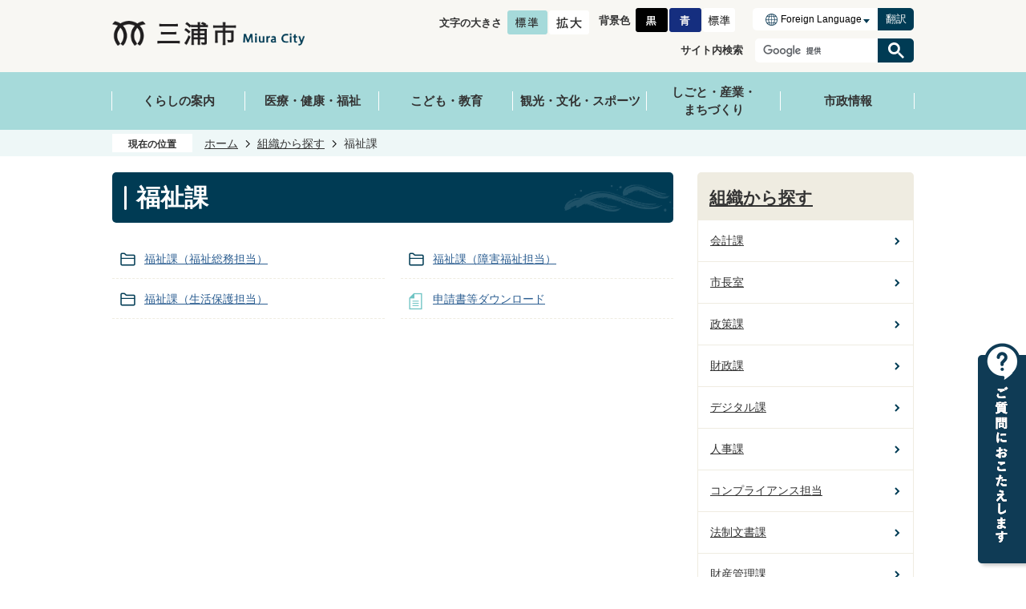

--- FILE ---
content_type: text/html
request_url: https://www.city.miura.kanagawa.jp/soshiki/fukushika/index.html
body_size: 11491
content:
<!DOCTYPE HTML>
<html lang="ja">
<head>
  <meta charset="utf-8">
                                                                                                              

        <meta name="keywords" content="">
<meta name="description" content="">    <meta property="og:title" content="福祉課|三浦市">
<meta property="og:type" content="article">
<meta property="og:url" content="https://www.city.miura.kanagawa.jp/soshiki/fukushika/index.html">
  <meta property="og:image" content="//www.city.miura.kanagawa.jp/theme/base/img_common/ogp_noimage.png" />
    <meta name="viewport" content="width=750, user-scalable=yes">      <meta name="nsls:timestamp" content="Wed, 12 Oct 2022 02:27:40 GMT">            <title>福祉課／三浦市</title>    <link rel="canonical" href="https://www.city.miura.kanagawa.jp/soshiki/fukushika/index.html">        
                            <link rel="icon" href="//www.city.miura.kanagawa.jp/favicon.ico">
        <link rel="apple-touch-icon" href="//www.city.miura.kanagawa.jp/theme/base/img_common/smartphone.png">
                                                  <link href="//www.city.miura.kanagawa.jp/theme/base/css/sub.css" rel="stylesheet" type="text/css" class="sp-style">              

                      
            
                                                        <script src="//www.city.miura.kanagawa.jp/theme/base/js/jquery.js"></script>
                              <script src="//www.city.miura.kanagawa.jp/theme/base/js/jquery_cookie.js"></script>
                              <script src="//www.city.miura.kanagawa.jp/theme/base/js/jquery-ui.min.js"></script>
                              <script src="//www.city.miura.kanagawa.jp/theme/base/js/common_lib.js"></script>
                              <script src="//www.city.miura.kanagawa.jp/theme/base/js/jquery.easing.1.3.js"></script>
                              <script src="//www.city.miura.kanagawa.jp/theme/base/js/jquery.bxslider.js"></script>
                              <script src="//www.city.miura.kanagawa.jp/theme/base/js/jquery_dropmenu.js"></script>
                                                          <script src="//www.city.miura.kanagawa.jp/theme/base/js/common.js"></script>
<script src="//www.city.miura.kanagawa.jp/theme/base/js/jquery.smartslider.js"></script>
<script src="//www.city.miura.kanagawa.jp/theme/base/js/mutual_switching/mutual_switching.js"></script>
                                              <script src='//www.google.com/jsapi'></script>
                                          <script src="//www.city.miura.kanagawa.jp/theme/base/js/sub.js"></script>
                          

              
                  
  <!--[if lt IE 9]>
  <script src="//www.city.miura.kanagawa.jp/theme/base/js/html5shiv-printshiv.min.js"></script>
  <script src="//www.city.miura.kanagawa.jp/theme/base/js/css3-mediaqueries.js"></script>
  <![endif]-->

  <script>
    var cms_api_token="eyJ0eXAiOiJKV1QiLCJhbGciOiJIUzI1NiJ9.eyJjdXN0b21lcl9jb2RlIjoiMjIxMzI0Iiwic2VydmljZV9uYW1lIjoiU01BUlQgQ01TIn0.bywJr64bNuAyuBmuZvOnZsaWdYjELZWktpY0RiHCjHM";
    var cms_api_domain="lg-api3rd.smart-lgov.jp";
    var cms_api_site="";
    var cms_app_version="";
    var cms_app_id="";
    var site_domain = "https://www.city.miura.kanagawa.jp";
    var theme_name = "base";
    var cms_recruit_no = "0";
    var cms_recruit_history_no = "0";
    var cms_recruit_search_item = '[]';
    var is_smartphone = false;  </script>

  
    <script src="//www.city.miura.kanagawa.jp/resource/js/category_attend_list.js?20221012112740"></script>
  


</head>
<body>
          
              
                
  
  
  <p id="smartphone" class="jqs-go-to-sp" style="display: none;">
  <a href="https://www.city.miura.kanagawa.jp/soshiki/fukushika/index.html" class="jqs-go-to-sp">
    <span class="wrap">
      <span class="txt">スマートフォン版を表示</span>
      <span class="ico"></span>
    </span>
  </a>
</p>
  <div id="wrapper">
    <div id="wrapper-in">
      <div id="wrapper-in2">

        <div id="header-print">
          <header id="header" class="view-pc">
            <p class="to-container"><a href="#container">本文へ</a></p>
                          <div class="header-subnav-area">
  <div class="box">
    <dl class="header-size">
      <dt class="title"><span>文字の大きさ</span></dt>
      <dd class="item">
        <button class="scsize normal">
          <img src="//www.city.miura.kanagawa.jp/theme/base/img_common/headersize_normal_on.png" alt="標準（初期状態）" class="normal-on">
          <img src="//www.city.miura.kanagawa.jp/theme/base/img_common/headersize_normal_off.png" alt="標準に戻す" class="normal-off hide">
        </button>
      </dd>
      <dd class="item2">
        <button class="scsize up">
          <img src="//www.city.miura.kanagawa.jp/theme/base/img_common/headersize_big_off.png" alt="拡大する" class="big-off">
          <img src="//www.city.miura.kanagawa.jp/theme/base/img_common/headersize_big_on.png" alt="拡大（最大状態）" class="big-on hide">
        </button>
      </dd>
    </dl>
    <dl class="header-color">
      <dt class="title"><span>背景色</span></dt>
      <dd class="item">
        <a href="#" class="sccolor" data-bgcolor="color_black">
          <img src="//www.city.miura.kanagawa.jp/theme/base/img_common/headercolor_black.png" alt="背景色を黒色にする">
        </a>
      </dd>
      <dd class="item2">
        <a href="#" class="sccolor" data-bgcolor="color_blue">
          <img src="//www.city.miura.kanagawa.jp/theme/base/img_common/headercolor_blue.png" alt="背景色を青色にする">
        </a>
      </dd>
      <dd class="item3">
        <a href="#" class="sccolor" data-bgcolor="color_normal">
          <img src="//www.city.miura.kanagawa.jp/theme/base/img_common/headercolor_normal.png" alt="背景色を元に戻す">
        </a>
      </dd>
    </dl>
    <div class="unit2">
      <div class="lang-select-wrap">
        <select class="lang-select" name="translate">
          <option value="#" lang="en">Foreign Language</option>
          <option value="https://translate.google.com/translate?hl=ja&sl=ja&tl=en&u=https://www.city.miura.kanagawa.jp/soshiki/fukushika/index.html" lang="en">English</option>
          <option value="https://translate.google.com/translate?hl=ja&sl=ja&tl=ko&u=https://www.city.miura.kanagawa.jp/soshiki/fukushika/index.html" lang="ko">&#54620;&#44397;&#50612;</option>           <option value="https://translate.google.com/translate?hl=ja&sl=ja&tl=zh-CN&u=https://www.city.miura.kanagawa.jp/soshiki/fukushika/index.html" lang="zh-CN">中文（簡体）</option>
          <option value="https://translate.google.com/translate?hl=ja&sl=ja&tl=zh-TW&u=https://www.city.miura.kanagawa.jp/soshiki/fukushika/index.html" lang="zh-TW">中文（繁体）</option>
          <option value="https://translate.google.com/translate?hl=ja&sl=ja&tl=es&u=https://www.city.miura.kanagawa.jp/soshiki/fukushika/index.html" lang="es">&#69;&#115;&#112;&#97;&#241;&#111;&#108;</option>           <option value="https://translate.google.com/translate?hl=ja&sl=ja&tl=pt&u=https://www.city.miura.kanagawa.jp/soshiki/fukushika/index.html" lang="pt">&#80;&#111;&#114;&#116;&#117;&#103;&#117;&#234;&#115;</option>         </select>
        <button class="btn-lang-select js-btn-lang-select">翻訳</button>
      </div>
    </div>
    <div class="header-google">
      <p class="search-title">サイト内検索</p>
                    




                          
                
                  
                  
                                      <div class="gcse-searchbox-only" data-resultsurl="//www.city.miura.kanagawa.jp/result.html" data-enableAutoComplete="true"></div>
  
                  </div>
  </div>
    <p class="header-logo">
    <a href="https://www.city.miura.kanagawa.jp/index.html">
      <img src="//www.city.miura.kanagawa.jp/theme/base/img_common/pc_header_logo.png" alt="三浦市 Miura City">
    </a>
  </p>
  </div>

            
                          
<script>
$(function() {
  $('.headerNaviDynBlock').each(function() {
    var block = $(this);
    var list = block.find('.headerNaviDynList');
    block.css('display', 'none');

    var url = block.attr('url');
    if (!url) {
      url = block.attr('data-url');
      if (!url) {
        return;
      }
    }

    $.getJSON(url, function(json) {
      var templateOrig = block.find('.headerNaviPageTemplate');
      if (templateOrig.length == 0) {
        return;
      }
      var template = templateOrig.clone().removeClass('headerNaviPageTemplate').addClass('pageEntity').css('display', '');
      block.find('.pageEntity').remove();
      var count = 0;
      for (var j=0; j<json.length; j++) {
        var item = json[j];
        if (item.is_category_index && item.child_pages_count == 0) {
          continue;
        }
        var entity = template.clone();
        entity.find('.pageLink').attr('href', item.url).text(item.page_name);
        entity.find('.pageDescription').text(item.description);
        list.append(entity);
        count++;
      }
      if (count > 0) {
        block.css('display', '');
      }
      templateOrig.remove();
    });
  });
});
</script>

<nav id="header-nav">
  <div class="in">
    <ul class="list clearfix">
      <li class="nav1 header-nav-item header-nav-item-1">
        <a href="https://www.city.miura.kanagawa.jp/kurashi/index.html"><p class="nav-item-in g-nav1">くらしの案内</p></a>
                <div class="headerNaviDynBlock" data-url="//www.city.miura.kanagawa.jp/kurashi/index.tree.json">
          <div class="nav-category-list-box dropmenu" style="display:none;">
            <div class="nav-category-bg">
              <ul class="headerNaviDynList nav-category-list list2">
                <li class="headerNaviPageTemplate nav-category-item"><div class="category-item-in"><a class="pageLink"></a></div></li>
              </ul>
            </div>
          </div>
        </div>
              </li>
      <li class="nav2 header-nav-item header-nav-item-2">
        <a href="https://www.city.miura.kanagawa.jp/iryo_kenko_fukushi/index.html"><p class="nav-item-in g-nav2">医療・健康・福祉</p></a>
                <div class="headerNaviDynBlock" data-url="//www.city.miura.kanagawa.jp/iryo_kenko_fukushi/index.tree.json">
          <div class="nav-category-list-box dropmenu" style="display:none;">
            <div class="nav-category-bg">
              <ul class="headerNaviDynList nav-category-list list2">
                <li class="headerNaviPageTemplate nav-category-item"><div class="category-item-in"><a class="pageLink"></a></div></li>
              </ul>
            </div>
          </div>
        </div>
              </li>
      <li class="nav3 header-nav-item header-nav-item-3">
        <a href="https://www.city.miura.kanagawa.jp/kodomo_kyoiku/index.html"><p class="nav-item-in g-nav3">こども・教育</p></a>
                <div class="headerNaviDynBlock" data-url="//www.city.miura.kanagawa.jp/kodomo_kyoiku/index.tree.json">
          <div class="nav-category-list-box dropmenu" style="display:none;">
            <div class="nav-category-bg">
              <ul class="headerNaviDynList nav-category-list list2">
                <li class="headerNaviPageTemplate nav-category-item"><div class="category-item-in"><a class="pageLink"></a></div></li>
              </ul>
            </div>
          </div>
        </div>
              </li>
      <li class="nav4 header-nav-item header-nav-item-4">
        <a href="https://www.city.miura.kanagawa.jp/kanko_bunka_sports/index.html"><p class="nav-item-in g-nav4">観光・文化・スポーツ</p></a>
                <div class="headerNaviDynBlock" data-url="//www.city.miura.kanagawa.jp/kanko_bunka_sports/index.tree.json">
          <div class="nav-category-list-box dropmenu" style="display:none;">
            <div class="nav-category-bg">
              <ul class="headerNaviDynList nav-category-list list2">
                <li class="headerNaviPageTemplate nav-category-item"><div class="category-item-in"><a class="pageLink"></a></div></li>
              </ul>
            </div>
          </div>
        </div>
              </li>
      <li class="nav5 header-nav-item header-nav-item-5">
                  <a href="https://www.city.miura.kanagawa.jp/shigoto_sangyo_machizukuri/index.html"><p class="nav-item-in g-nav5">しごと・産業・<br>まちづくり</p></a>
                        <div class="headerNaviDynBlock" data-url="//www.city.miura.kanagawa.jp/shigoto_sangyo_machizukuri/index.tree.json">
          <div class="nav-category-list-box dropmenu" style="display:none;">
            <div class="nav-category-bg">
              <ul class="headerNaviDynList nav-category-list list2">
                <li class="headerNaviPageTemplate nav-category-item"><div class="category-item-in"><a class="pageLink"></a></div></li>
              </ul>
            </div>
          </div>
        </div>
              </li>
      <li class="nav6 header-nav-item header-nav-item-6">
        <a href="https://www.city.miura.kanagawa.jp/shiseijoho/index.html"><p class="nav-item-in g-nav6">市政情報</p></a>
                <div class="headerNaviDynBlock" data-url="//www.city.miura.kanagawa.jp/shiseijoho/index.tree.json">
          <div class="nav-category-list-box dropmenu" style="display:none;">
            <div class="nav-category-bg">
              <ul class="headerNaviDynList nav-category-list list2">
                <li class="headerNaviPageTemplate nav-category-item"><div class="category-item-in"><a class="pageLink"></a></div></li>
              </ul>
            </div>
          </div>
        </div>
              </li>
    </ul>
  </div>
</nav>                      </header>
        </div>
        <header id="sp-header" class="view-sp">
                      
<div class="box clearfix">
  <p id="sp-header-logo">
      <a href="https://www.city.miura.kanagawa.jp/index.html">
      <img src="//www.city.miura.kanagawa.jp/theme/base/img_common/sp_header_logo.png" alt="三浦市 Miura City">
    </a>
    </p>

  <nav id="sp-header-nav" class="clearfix">
    <div class="menu-btn-area clearfix">
      <p class="menu-btn-menu">
        <a href="#">
          <img src="//www.city.miura.kanagawa.jp/theme/base/img_common/menu_btn_menu.png" alt="メニュー">
        </a>
      </p>
    </div>
  </nav>
</div>

      <div class="modal-menu-bg"></div>
<div class="modal-menu">
  <div class="in">
    <p class="sp-header-logo">
              <a href="https://www.city.miura.kanagawa.jp/index.html">
          <img src="//www.city.miura.kanagawa.jp/theme/base/img_common/sp_header_logo.png" alt="三浦市 Miura City">
        </a>
          </p>
    <p class="menu-btn-menu-close">
      <a href="#">
        <img src="//www.city.miura.kanagawa.jp/theme/base/img_common/menu_btn_menu_close.png" alt="閉じる">
      </a>
    </p>
      <ul class="other-site-link">
        <li class="iju-site"><a href="https://www.city.miura.kanagawa.jp/shiseijoho/seisaku_keikaku/2/index.html"><img src="//www.city.miura.kanagawa.jp/theme/base/img_top/sp_iju_link.png" alt="移住ポータル Miura City Immigration Information"></a></li>
        <li class="kosodate-site"><a href="https://www.city.miura.kanagawa.jp/kodomo_kyoiku/kosodateshien/index.html"><img src="//www.city.miura.kanagawa.jp/theme/base/img_top/sp_kosodate_link.png" alt="子育てポータル Miura City Parenting Information"></a></li>
      </ul>
    <div class="box">
      <h2 class="title">くらしの案内</h2>
      <div class="nav-category-list-box dropmenu headerNaviDynBlock" data-url="//www.city.miura.kanagawa.jp/kurashi/index.tree.json">
        <ul class="list headerNaviDynList">
          <li class="headerNaviPageTemplate"><div class="category-item-in"><a class="pageLink"></a></div></li>
        </ul>
      </div>
    </div>
    <div class="box">
      <h2 class="title">医療・健康・福祉</h2>
      <div class="nav-category-list-box dropmenu headerNaviDynBlock" data-url="//www.city.miura.kanagawa.jp/iryo_kenko_fukushi/index.tree.json">
        <ul class="list headerNaviDynList">
          <li class="headerNaviPageTemplate"><div class="category-item-in"><a class="pageLink"></a></div></li>
        </ul>
      </div>
    </div>
    <div class="box">
      <h2 class="title">こども・教育</h2>
      <div class="nav-category-list-box dropmenu headerNaviDynBlock" data-url="//www.city.miura.kanagawa.jp/kodomo_kyoiku/index.tree.json">
        <ul class="list headerNaviDynList">
          <li class="headerNaviPageTemplate"><div class="category-item-in"><a class="pageLink"></a></div></li>
        </ul>
      </div>
    </div>
    <div class="box">
      <h2 class="title">観光・文化・スポーツ</h2>
      <div class="nav-category-list-box dropmenu headerNaviDynBlock" data-url="//www.city.miura.kanagawa.jp/kanko_bunka_sports/index.tree.json">
        <ul class="list headerNaviDynList">
          <li class="headerNaviPageTemplate"><div class="category-item-in"><a class="pageLink"></a></div></li>
        </ul>
      </div>
    </div>
    <div class="box">
      <h2 class="title">しごと・産業・まちづくり</h2>
      <div class="nav-category-list-box dropmenu headerNaviDynBlock" data-url="//www.city.miura.kanagawa.jp/shigoto_sangyo_machizukuri/index.tree.json">
        <ul class="list headerNaviDynList">
          <li class="headerNaviPageTemplate"><div class="category-item-in"><a class="pageLink"></a></div></li>
        </ul>
      </div>
    </div>
    <div class="box">
      <h2 class="title">市政情報</h2>
      <div class="nav-category-list-box dropmenu headerNaviDynBlock" data-url="//www.city.miura.kanagawa.jp/shiseijoho/index.tree.json">
        <ul class="list headerNaviDynList">
          <li class="headerNaviPageTemplate"><div class="category-item-in"><a class="pageLink"></a></div></li>
        </ul>
      </div>
    </div>
    <div class="support-block">
      <ul class="support-list">
        <li class="header-size">
          <dl class="header-size-in">
            <dt class="header-size-title"><span>文字の大きさ</span></dt>
            <dd class="header-size-item">
              <button class="scsize normal">
                <img src="//www.city.miura.kanagawa.jp/theme/base/img_common/sp_headersize_normal_on.png" alt="標準（初期状態）" class="normal-on">
                <img src="//www.city.miura.kanagawa.jp/theme/base/img_common/sp_headersize_normal_off.png" alt="標準に戻す" class="normal-off hide">
              </button>
            </dd>
            <dd class="header-size-item2">
              <button class="scsize up">
                <img src="//www.city.miura.kanagawa.jp/theme/base/img_common/sp_headersize_big_off.png" alt="拡大する" class="big-off">
                <img src="//www.city.miura.kanagawa.jp/theme/base/img_common/sp_headersize_big_on.png" alt="拡大（最大状態）" class="big-on hide">
              </button>
            </dd>
          </dl>
        </li>
        <li class="header-color">
          <dl class="header-color-in">
            <dt class="header-color-title"><span>背景色変更</span></dt>
            <dd class="header-color-item">
              <a href="#" class="sccolor" data-bgcolor="color_black">
                <img src="//www.city.miura.kanagawa.jp/theme/base/img_common/sp_headercolor_black.png" alt="背景色を黒色にする">
              </a>
            </dd>
            <dd class="header-color-item2">
              <a href="#" class="sccolor" data-bgcolor="color_blue">
                <img src="//www.city.miura.kanagawa.jp/theme/base/img_common/sp_headercolor_blue.png" alt="背景色を青色にする">
              </a>
            </dd>
            <dd class="header-color-item3">
              <a href="#" class="sccolor" data-bgcolor="color_normal">
                <img src="//www.city.miura.kanagawa.jp/theme/base/img_common/sp_headercolor_normal.png" alt="背景色を白色にする">
              </a>
            </dd>
          </dl>
        </li>
      </ul>
      <div class="lang-select-wrap">
        <select class="lang-select" name="translate">
          <option value="#" lang="en">Foreign Language</option>
          <option value="//translate.google.com/translate?hl=ja&sl=auto&tl=en&u=https://www.city.miura.kanagawa.jp/soshiki/fukushika/index.html" lang="en">English</option>
          <option value="//translate.google.com/translate?hl=ja&sl=auto&tl=ko&u=https://www.city.miura.kanagawa.jp/soshiki/fukushika/index.html" lang="ko">&#54620;&#44397;&#50612;</option>           <option value="//translate.google.com/translate?hl=ja&sl=auto&tl=zh-CN&u=https://www.city.miura.kanagawa.jp/soshiki/fukushika/index.html" lang="zh-CN">中文（簡体）</option>
          <option value="//translate.google.com/translate?hl=ja&sl=auto&tl=zh-TW&u=https://www.city.miura.kanagawa.jp/soshiki/fukushika/index.html" lang="zh-TW">中文（簡体）</option>
          <option value="//translate.google.com/translate?hl=ja&sl=auto&tl=es&u=https://www.city.miura.kanagawa.jp/soshiki/fukushika/index.html" lang="es">&#69;&#115;&#112;&#97;&#241;&#111;&#108;</option>           <option value="//translate.google.com/translate?hl=ja&sl=auto&tl=pt&u=https://www.city.miura.kanagawa.jp/soshiki/fukushika/index.html" lang="pt">&#80;&#111;&#114;&#116;&#117;&#103;&#117;&#234;&#115;</option>         </select>
        <button class="btn-lang-select js-btn-lang-select">翻訳</button>
      </div>
      <div class="google-search">
                          




                          
                
                  
                  
                                      <div class="gcse-searchbox-only" data-resultsurl="//www.city.miura.kanagawa.jp/result.html" data-enableAutoComplete="true"></div>
  
                      </div>
      <div class="gotopc-wrap">
        <p class="gotopc jqs-go-to-pc">
          <a href="https://www.city.miura.kanagawa.jp/soshiki/fukushika/index.html" class="jqs-go-to-pc">PCサイトを表示</a>
        </p>
      </div>
    </div>

    <p class="modal-menu-close">
      <span>メニューを閉じる</span>
    </p>
  </div>
</div>                    </header>

        <div class="pankuzu-wrap">
          <dl id="pankuzu" class="clearfix">
            <dt class="title">現在の位置</dt>
            <dd class="in">
              

<ul class="list">
              <li><a href="https://www.city.miura.kanagawa.jp/index.html">ホーム</a></li>
                  <li class="icon"><a href="https://www.city.miura.kanagawa.jp/soshiki/index.html">組織から探す</a></li>
            <li class="icon"><span>福祉課</span></li>
  </ul>
            </dd>
          </dl>
        </div>

        <section id="container" tabindex="-1">
          <div id="container-in" class="clearfix">

            <article id="contents" role="main">

                                
      <h1 class="title"><span class="bg"><span class="bg2">福祉課</span></span></h1>
                  
              <div id="social-update-area">
                                                                                                                                        </div>

              <div id="contents-in">      
        

            <!-- 「フリー編集エリア」 -->
                        
              

                  
              








      





  
              











  
              
  
            







          

                                                                                                                      

    
    
  

    
              
                  <ul class="level1col2 clearfix">
                                                                <li class="dir">
          <a href="https://www.city.miura.kanagawa.jp/soshiki/fukushika/fukushika_fukushisomu/index.html">福祉課（福祉総務担当）</a>
          

                  </li>
                              <li class="dir">
          <a href="https://www.city.miura.kanagawa.jp/soshiki/fukushika/fukushika_shogai/index.html">福祉課（障害福祉担当）</a>
          

                  </li>
                              <li class="dir">
          <a href="https://www.city.miura.kanagawa.jp/soshiki/fukushika/fukushika_seikatuhogo_1/index.html">福祉課（生活保護担当）</a>
          

                  </li>
                              <li class="page">
          <a href="https://www.city.miura.kanagawa.jp/soshiki/fukushika/10428.html">申請書等ダウンロード</a>
          

                </li>
                    
                      </ul>
        

      
    
  

            <!-- 「フリー編集エリア」 -->
                        
        

          
              
                                                
                                    <div class="attend-original-wrapper">
                    <h2 class="head-title attend-head-title"><span class="bg"><span class="bg2">関連リンク</span></span>
                      <span class="attend-on attend-button view-sp"><a href="javascript:void(0);">続きを表示する</a></span>
                      <span class="attend-scroll view-pc">スクロールすると続きが表示されます</span>
                    </h2>
                      <div class="attend-container" style="display:none;" data-meta-url="//www.city.miura.kanagawa.jp/soshiki/fukushika/index.meta.json" data-scenario-url="//www.city.miura.kanagawa.jp/cgi-bin/scenario.php" data-ref-page-no="30">
        <ul class="attend-list">
    </ul>
  </div>
                    <div class="attend-close attend-button view-sp">
                      <span><a href="javascript:void(0);">続きを表示する</a></span>
                    </div>
                  </div>
                                    <!-- 「お問い合わせ先」 -->
                                                        
                    
                     <!-- pdfダウンロード -->

                  
  


                  
                
              <!-- //#contents-in  -->
              </div>
            <!-- //#contents  -->
            </article>

                                                                                                      
              
                <nav id="side-nav">
        <section class="side-nav-list">
            
    <script>
  function cmsDynDateFormat(date, format) {
    var jpWeek = ['日', '月', '火', '水', '木', '金', '土'];
    return format.replace('%Y', date.getFullYear()).replace('%m', ('0' + (date.getMonth() + 1)).slice(-2)).replace('%d', ('0' + date.getDate()).slice(-2)).replace('%a', jpWeek[date.getDay()])
        .replace('%H', ('0' + date.getHours()).slice(-2)).replace('%M', ('0' + date.getMinutes()).slice(-2)).replace('%S', ('0' + date.getSeconds()).slice(-2));
  }
  function cmsDynExecuteGetPageList() {
    var outerBlocks = $('.pageListDynBlock');
    outerBlocks.each(function() {
      var block = $(this);
      block.find('.pageListExists').css('display', 'none');
      block.find('.pageListNotExists').css('display', 'none');

      var url = block.attr('data-url');

      var cond = {};

      cond.limit = parseInt(block.attr('data-limit'));
      cond.showIndex = parseInt(block.attr('data-show-index'));
      cond.showMobile = parseInt(block.attr('data-show-mobile'));
      dateBegin = block.attr('data-date-begin');
      dateSpan = block.attr('data-date-span');

      cond.curPageNo = block.attr('data-current-page-no');
      cond.dirClass = block.attr('data-dir-class');
      cond.pageClass = block.attr('data-page-class');

      cond.timeBegin = 0;
      if (dateBegin) {
        cond.timeBegin = new Date(dateBegin);
      } else if (dateSpan) {
        cond.timeBegin = Date.now() - dateSpan * 86400000;
      }
      var recentSpan = block.attr('data-recent-span');
      cond.recentBegin = 0;
      if (recentSpan) {
        cond.recentBegin = Date.now() - recentSpan * 86400000;
      }
      cond.dateFormat = block.attr('data-date-format');
      if (!cond.dateFormat) {
        cond.dateFormat = '%Y/%m/%d %H:%M:%S';
      }
      cond.joinGrue = block.attr('data-join-grue');
      if (!cond.joinGrue) {
        cond.joinGrue = ' , ';
      }
      cond.eventDateFormat = block.attr('data-event-date-format');
      if (!cond.eventDateFormat) {
        cond.eventDateFormat = cond.dateFormat;
      }
      cond.eventType = block.attr('data-event-type');
      cond.eventField = block.attr('data-event-field');
      cond.eventArea = block.attr('data-event-area');
      eventDateSpan = block.attr('data-event-date-span');
      cond.eventTimeEnd = 0;
      if (eventDateSpan) {
        cond.eventTimeEnd = Date.now() + eventDateSpan * 86400000;
      }

      // タグ
      cond.tagDisplay = block.attr('data-show-tags');
      cond.tagPosition = block.attr('data-tags-position');
      cond.tagFilterTargets = block.attr('data-tag-filter-targets');

      $.getJSON(url, function(json) {
        cmsDynApplyPageListJson(block, json, cond);
      }).fail(function(jqxhr, textStatus, error) {
        block.css('display', 'none');
      });
    });
  }
  function cmsDynApplyPageListJson(block, json, cond) {
    var now = Date.now();
    var list = block.find('.pageListBlock');
    var template = list.find('.pageEntity:first').clone();
    list.find('.pageEntity').remove();

    var count = 0;

    for (var i = 0; i < json.length; i++) {
      var item = json[i];
      var itemDate = new Date(item.publish_datetime);

      if (!cond.showIndex && item.is_category_index) {
        continue;
      }
      if (!cond.showMobile && item.is_keitai_page) {
        continue;
      }
      if (cond.timeBegin && itemDate.getTime() < cond.timeBegin) {
        continue;
      }

      // タグによる絞込み
      if ('tag' in item && item.tag && cond.tagFilterTargets != null) {
        var filteringNos = (!isNaN(cond.tagFilterTargets)) ? [cond.tagFilterTargets] : cond.tagFilterTargets.split(/,|\s/);
        var isTarget = false;
        item.tag.forEach(function(tagItem, idx) {
          if (filteringNos.indexOf(tagItem.tag_no + "") >= 0) {
            isTarget = true;
          }
        });
        if (!isTarget) {
          continue;
        }
      }

      var entity = template.clone();
      if ('event' in item && item['event']) {
        var pageEvent = item['event'];
        if (cond.eventType && cond.eventType != pageEvent.event_type_name) {
          continue;
        }
        if (cond.eventField && $.inArray(cond.eventField, pageEvent.event_fields) < 0) {
          continue;
        }
        if (cond.eventArea && $.inArray(cond.eventArea, pageEvent.event_area) < 0) {
          continue;
        }

        var eventDateString = '';
        if (cond.eventTimeEnd) {
          if (pageEvent.event_date_type_id == 0) {
            var startDatetime = pageEvent.event_start_datetime ? new Date(pageEvent.event_start_datetime) : false;
            var endDatetime = pageEvent.event_end_datetime ? new Date(pageEvent.event_end_datetime) : false;
            if (startDatetime && endDatetime) {
              if (startDatetime.getTime() > cond.eventTimeEnd || endDatetime.getTime() <= now) {
                continue;
              }
              eventDateString = cmsDynDateFormat(startDatetime, cond.eventDateFormat) + '～' + cmsDynDateFormat(endDatetime, cond.eventDateFormat);
            } else if (startDatetime) {
              if (startDatetime.getTime() > cond.eventTimeEnd) {
                continue;
              }
            } else {
              if (endDatetime.getTime() <= now) {
                continue;
              }
              eventDateString = '～' + cmsDynDateFormat(endDatetime, cond.eventDateFormat);
            }
          } else if (pageEvent.event_date_type_id == 1) {
            var filteredDates = $.grep(pageEvent.event_dates, function(value, index) {
              var eventTime1 = new Date(value[0]+'T00:00:00+09:00').getTime();
              var eventTime2 = new Date(value[1]+'T23:59:59+09:00').getTime();
              return (eventTime1 <= cond.eventTimeEnd && eventTime2 >= now);
            });
            if (filteredDates.length == 0) {
              continue;
            }
          }
        }
        if (pageEvent.event_place) {
          entity.find('.pageEventPlaceExists').css('display', '');
          entity.find('.pageEventPlace').text(pageEvent.event_place);
        } else {
          entity.find('.pageEventPlaceExists').css('display', 'none');
          entity.find('.pageEventPlace').text('');
        }
        if (pageEvent.event_date_supplement) {
          entity.find('.pageEventDateExists').css('display', '');
          entity.find('.pageEventDate').text(pageEvent.event_date_supplement);
        } else if (eventDateString.length > 0) {
          entity.find('.pageEventDateExists').css('display', '');
          entity.find('.pageEventDate').text(eventDateString);
        } else {
          entity.find('.pageEventDateExists').css('display', 'none');
          entity.find('.pageEventDate').text('');
        }

        if (pageEvent.event_type_name) {
          entity.find('.pageEventTypeExists').css('display', '');
          entity.find('.pageEventType').text(pageEvent.event_type_name);
        } else {
          entity.find('.pageEventTypeExists').css('display', 'none');
          entity.find('.pageEventType').text('');
        }
        if (pageEvent.event_fields && pageEvent.event_fields.length > 0) {
          entity.find('.pageEventFieldsExists').css('display', '');
          entity.find('.pageEventFields').text(pageEvent.event_fields.join(cond.joinGrue));
        } else {
          entity.find('.pageEventFieldsExists').css('display', 'none');
          entity.find('.pageEventFields').text('');
        }
        if (pageEvent.event_area && pageEvent.event_area.length > 0) {
          entity.find('.pageEventAreaExists').css('display', '');
          entity.find('.pageEventArea').text(pageEvent.event_area.join(cond.joinGrue));
        } else {
          entity.find('.pageEventAreaExists').css('display', 'none');
          entity.find('.pageEventArea').text('');
        }
        entity.find('.pageEventExists').css('display', '');
      } else {
        entity.find('.pageEventExists').css('display', 'none');
      }

      entity.find('.pageDate').each(function() {
        var dateString = cmsDynDateFormat(itemDate, cond.dateFormat);
        $(this).text(dateString);
      });
      var pageLink = entity.find('a.pageLink');
      if (cond.curPageNo == item.page_no) {
        pageLink.removeAttr('href').removeAttr('page_no').css('display', 'none');
        pageLink.parent().append('<span class="pageNoLink">' + item.page_name + '</span>');
      } else {
        pageLink.attr('href', item.url).append('<span class="title-text">' + item.page_name + '</span>');
        pageLink.find('.pageNoLink').remove();
      }

      entity.find('.pageDescription').text(item.description);

      if ('thumbnail_image' in item && item.thumbnail_image) {
        entity.find('.pageThumbnail').append($('<img>', {src: item.thumbnail_image, alt: ""}));
      } else {
        entity.find('.pageThumbnail').remove();
      }

      if (cond.recentBegin && itemDate.getTime() >= cond.recentBegin) {
        entity.find('.pageRecent').css('display', '');
      } else {
        entity.find('.pageRecent').css('display', 'none');
      }

      // タグ付与
      if ('tag' in item && item.tag) {
        if (item.tag.length > 0) {
          var DEFINE_CLASS_NAME_WHEN_TAG_TYPE_IMAGE = 'tag-type-image';
          var DEFINE_CLASS_NAME_WHEN_TAG_TYPE_TEXT = 'tag-type-text';
          var DEFINE_CLASS_NAME_WHEN_TAG_POSITION_BEFORE = 'tag-pos-before';
          var DEFINE_CLASS_NAME_WHEN_TAG_POSITION_AFTER = 'tag-pos-after';
          var DEFINE_CLASS_NAME_TAG_BLOCK = 'tags';
          var DEFINE_CLASS_NAME_TAG = 'tag';
          var DEFINE_CLASS_NAME_TAG_INNER = 'tag-bg';

          // タグの表示位置を判定
          var tagPositionClassName = (cond.tagPosition == 1) ? DEFINE_CLASS_NAME_WHEN_TAG_POSITION_BEFORE : DEFINE_CLASS_NAME_WHEN_TAG_POSITION_AFTER;

          // タグ出力の外枠を生成
          var tagListWrapperHtml = $('<span>', {
            class: [DEFINE_CLASS_NAME_TAG_BLOCK, tagPositionClassName].join(' ')
          });

          item.tag.forEach(function(tagItem, idx) {
            // タグの中身を設定
            var tagBody;
            if (tagItem.image_file_name != null && tagItem.image_file_name != "") {
              // 画像
              tagBody = $('<span>', {
                class: DEFINE_CLASS_NAME_TAG + tagItem.tag_no,
              }).append($('<img>', {
                class: [DEFINE_CLASS_NAME_TAG_INNER, DEFINE_CLASS_NAME_WHEN_TAG_TYPE_IMAGE].join(' '),
                src: tagItem.image_url,
                alt: tagItem.tag_name
              }));
            } else {
              // テキスト
              tagBody = $('<span>', {
                class: DEFINE_CLASS_NAME_TAG + tagItem.tag_no,
              }).append($('<span>', {
                class: [DEFINE_CLASS_NAME_TAG_INNER, DEFINE_CLASS_NAME_WHEN_TAG_TYPE_TEXT].join(' '),
                text: tagItem.tag_name
              }));
            }
            tagListWrapperHtml.append(tagBody);
          });

          // 出力
          if (cond.tagDisplay == 1) {
            if (tagPositionClassName === DEFINE_CLASS_NAME_WHEN_TAG_POSITION_BEFORE) {
              entity.find('a.pageLink').before(tagListWrapperHtml);
            } else {
              entity.find('a.pageLink').after(tagListWrapperHtml);
            }
          }
        }
      }

      var removeClasses = [];
      var appendClasses = [];
      if (item.is_category_index) {
        appendClasses = cond.dirClass ? cond.dirClass.split(' ') : [];
        removeClasses = cond.pageClass ? cond.pageClass.split(' ') : [];
      } else {
        removeClasses = cond.dirClass ? cond.dirClass.split(' ') : [];
        appendClasses = cond.pageClass ? cond.pageClass.split(' ') : [];
      }
      $.each(removeClasses, function(idx, val){
        entity.removeClass(val);
      });
      $.each(appendClasses, function(idx, val){
        entity.addClass(val);
      });

      entity.css('display', '');
      list.append(entity);
      count++;
      if (cond.limit && count >= cond.limit) {
        break;
      }
    }
    if (count) {
      block.css('display', '');
      block.find('.pageListExists').css('display', '');
      block.find('.pageListNotExists').css('display', 'none');
    } else {
      block.css('display', '');
      block.find('.pageListExists').css('display', 'none');
      block.find('.pageListNotExists').css('display', '');
    }
  };
</script>

<script>
$(function() {
  cmsDynExecuteGetPageList();
});
</script>


    
  <div class="pageListDynBlock" data-url="//www.city.miura.kanagawa.jp/soshiki/index.tree.json"
   data-show-shortcut="1" data-show-index="1"
   data-current-page-no="30">
    <dl class="pageListExists">
      <dt class="title">
        <span class="bg"><span class="bg2"><a href="//www.city.miura.kanagawa.jp/soshiki/index.html">組織から探す</a></span></span>
      </dt>
      <dd class="in">
        <ul class="list clearfix pageListBlock">
          <li class="pageEntity" style="display:none;">
            <a class="pageLink"></a>
          </li>
        </ul>
      </dd>
    </dl>
  </div>
    </section>
  
       
  </nav>                  
          <!-- //#container-in  -->
          </div>
        <!-- //#container  -->
        </section>

        <div id="footer-print">
          
                      <footer id="footer">
  <div class="in">
    <p id="pagetop-pc"><a href="#wrapper" class="scroll">ページの先頭へ</a></p>
    <div class="box">
      <ul class="footer-link">
        <li><a href="https://www.city.miura.kanagawa.jp/sitemap.html">サイトマップ</a></li>
        <li><a href="https://www.city.miura.kanagawa.jp/soshiki/digitalka/digitalka_joho/1948.html">このサイトについて</a></li>
        <li><a href="https://www.city.miura.kanagawa.jp/soshiki/digitalka/digitalka_joho/2156.html">個人情報の取り扱い</a></li>
        <li><a href="https://www.city.miura.kanagawa.jp/web_accessibility.html">ウェブアクセシビリティ</a></li>
        <li><a href="https://www.city.miura.kanagawa.jp/kurashi/anzen_anshin/4/1/index.html">各種相談</a></li>
        <li><a href="https://www.city.miura.kanagawa.jp/soshiki/index.html">組織から探す</a></li>
      </ul>
      <div class="footer-contents">
        <p class="footer-title">三浦市</p>
        <p class="houjin">法人番号5000020142107</p>
        <div class="flex">
          <div class="left">
            <p class="address">〒238-0298 神奈川県三浦市城山町1-1</p>
            <p class="tel">電話番号：046-882-1111</p>
            <p class="time view-sp">開庁時間：
              <br>月曜日から金曜日の午前8時30分から午後5時15分まで（祝日、休日、年末年始を除く）</p>
          </div>
          <div class="right">
            <ul class="support-link">
              <li><a href="https://www.city.miura.kanagawa.jp/soshiki/digitalka/digitalka_joho/325.html">アクセス</a></li>
              <li><a href="https://www.city.miura.kanagawa.jp/soshiki/digitalka/digitalka_joho/712.html">お問い合わせ</a></li>
            </ul>
          </div>
        </div>
        <p class="time view-pc">開庁時間：月曜日から金曜日の午前8時30分から午後5時15分まで（祝日、休日、年末年始を除く）</p>
      </div>
    </div>
    <p class="copyright" lang="en">Copyright (c) 2022 MiuraCity All Rights Reserved.</p>
  </div>
</footer>                    
        </div>

      <!-- //#wrapper-in2  -->
      </div>
    <!-- //#wrapper-in  -->
    </div>
  <!-- //#wrapper  -->
  </div>

        

  
          
        
    
          
          

    
          

              <script id="chatbot-load" src="//chatbot.smart-lgov.jp/view/js/chatbot.js?1767745623" data-chatbot-endpoint="//chatbot.smart-lgov.jp/v1/" data-chatbot-id="chatbot_miura" data-chatbot-token="eyJ0eXAiOiJKV1QiLCJhbGciOiJIUzI1NiJ9.eyJjdXN0b21lcl9jb2RlIjoiMjIxMzI0Iiwic2VydmljZV9uYW1lIjoiU01BUlQgQ0hBVEJPVCJ9.U-c_GoQOaxWQM9L7rLOZhdvA7G-pdiXUtjH2n03XTdw" data-chatbot-ui="1"></script>
                          <link rel="stylesheet" href="//www.city.miura.kanagawa.jp/theme/base/css/chatbot/chatbot_custom_type_1.css?1767745623">
      
                <script src="//www.city.miura.kanagawa.jp/theme/base/js/external.js"></script>
            </body>
</html>

--- FILE ---
content_type: text/css
request_url: https://www.city.miura.kanagawa.jp/theme/base/css/chatbot/chatbot_custom_type_1.css?1767745623
body_size: 1030
content:
.sv-chat-area {
  position: fixed;
  z-index: 500;
}

.sv-chat-area .sv-chat-header .chat-name {
  background-color: #003b54;
  color: #fff;
}

.sv-chat-area .sv-chat-header .chat-name .toggle-button span {
  background-color: #fff;
}

.sv-chat-area .sv-chat-form input[type=text]:focus {
  background-color: #aadff6;
}

.sv-chat-area .sv-chat-container .chat-inner .chat-talk .reply-image {
  width: auto;
  flex-shrink: 0;
}

@media print, screen and (min-width: 769px) {
  .sv-chat-area .sv-chat-container .chat-inner .chat-talk .reply-image {
    height: 37px !important;
  }
}

.sv-chat-area .sv-chat-container .chat-inner .chat-talk.inquiry-side .chat-text-balloon {
  background-color: #003b54;
  color: #fff;
}

.sv-chat-area .sv-chat-container .chat-inner .chat-talk.inquiry-side .chat-text-balloon::after {
  border-left-color: #003b54;
}

.sv-chat-area .sv-chat-container .chat-inner .chat-talk .chat-text-balloon .reply-list li::before {
  border-left-color: #003b54;
}

.sv-chat-area .sv-chat-container .chat-inner .chat-talk.reply-side .chat-text-balloon .chat-vote button {
  margin-left: 5px;
}

.sv-chat-area .sv-chat-container .chat-inner .chat-talk.reply-side .chat-text-balloon .chat-vote button:first-child {
  margin-left: 0;
}

@media screen and (max-width: 768px) {
  .sv-chat-area {
    width: 100%;
    max-height: 100%;
  }
  .sv-chat-area * {
    box-sizing: border-box;
  }
  .sv-chat-area .sv-chat-header {
    max-height: 100%;
  }
  .sv-chat-area .sv-chat-header .chat-name {
    padding-top: 1em;
    padding-bottom: 1em;
    padding-left: 1em;
  }
  .sv-chat-area .sv-chat-header .chat-name .toggle-button {
    width: 50px;
    height: 50px;
  }
  .sv-chat-area .sv-chat-header .chat-name .toggle-button span {
    top: 20px !important;
  }
  .sv-chat-area .sv-chat-container {
    height: auto;
    min-height: 600px;
  }
  .sv-chat-area .sv-chat-container .chat-inner .chat-talk.reply-side .chat-text-balloon::after {
    left: -25px;
  }
  .sv-chat-area .sv-chat-container .chat-inner .chat-talk.reply-side .chat-text-balloon .chat-vote button {
    font-size: 90%;
    margin-top: 0.8em;
  }
  .sv-chat-area .sv-chat-container .chat-inner .chat-talk .chat-text-balloon {
    border-radius: 10px;
    padding: 0.8em;
    font-size: 120%;
    word-break: break-all;
  }
  .sv-chat-area .sv-chat-container .chat-inner .chat-talk .chat-text-balloon:after {
    border-width: 12px;
  }
  .sv-chat-area .sv-chat-container .chat-inner .chat-talk .chat-text-balloon .reply-list li::before {
    top: 0.5em;
    border-width: 8px;
  }
  .sv-chat-area .sv-chat-form {
    max-height: 100%;
  }
  .sv-chat-area .sv-chat-form input[type=text] {
    width: calc(100% - 160px);
    padding: 1em 18px;
    height: auto;
  }
  .sv-chat-area .sv-chat-form button[type=submit] {
    width: 150px;
    height: 100px;
    font-size: 111%;
  }
}
